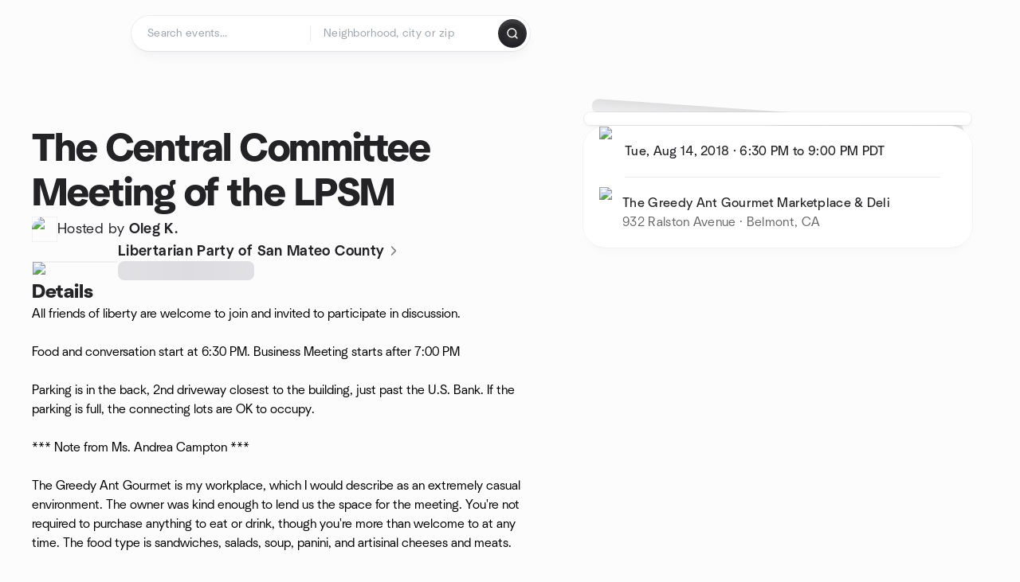

--- FILE ---
content_type: text/javascript
request_url: https://www.meetup.com/_next/static/b746242fb40084e32c2ff6affb3fe4b79a6b6a13/_buildManifest.js
body_size: 10864
content:
self.__BUILD_MANIFEST=function(s,e,c,t,a,n,i,u,p,r,o,d,b,k,g,f,h,l,m,j,y,v,w,I,_,S,q,z,L,R,x,T,U,B,E,F,A,D,N,P,M,C,H,J,K,G,O,Q,V,W,X,Y,Z,$,ss,se,sc,st,sa,sn,si,su,sp,sr,so,sd,sb,sk,sg,sf,sh,sl,sm,sj,sy,sv,sw,sI,s_,sS,sq,sz,sL,sR,sx,sT,sU,sB,sE,sF,sA,sD,sN,sP,sM,sC,sH,sJ,sK,sG,sO,sQ,sV,sW,sX,sY,sZ,s$,s2,s8,s4,s6,s5,s1,s7,s0,s9,s3,es,ee,ec,et,ea,en,ei,eu,ep,er,eo,ed,eb,ek,eg,ef,eh,el,em,ej,ey,ev,ew,eI,e_,eS,eq,ez,eL,eR,ex,eT,eU,eB,eE,eF,eA,eD,eN,eP){return{__rewrites:{afterFiles:[{has:s$,source:"/:nextInternalLocale(en\\-US|en\\-AU|de|de\\-DE|es|es\\-ES|fr|fr\\-FR|it|it\\-IT|ja|ja\\-JP|ko|ko\\-KR|nl|nl\\-NL|pl|pl\\-PL|pt|pt\\-BR|ru|ru\\-RU|tr|tr\\-TR|th\\-TH)/api/:path*",destination:"/:nextInternalLocale/graphql/:path*"},{has:s$,source:"/:nextInternalLocale(en\\-US|en\\-AU|de|de\\-DE|es|es\\-ES|fr|fr\\-FR|it|it\\-IT|ja|ja\\-JP|ko|ko\\-KR|nl|nl\\-NL|pl|pl\\-PL|pt|pt\\-BR|ru|ru\\-RU|tr|tr\\-TR|th\\-TH)/find/index",destination:"/:nextInternalLocale/find/"}],beforeFiles:[],fallback:[]},"/":[s,n,d,i,u,p,r,o,b,H,"static/chunks/pages/index-6d56838f78c38936.js"],"/404":["static/chunks/pages/404-f11f07612d73d232.js"],"/500":["static/chunks/pages/500-a324d19f49c9f040.js"],"/_error":["static/chunks/pages/_error-f59cc18335d8add2.js"],"/about":["static/chunks/pages/about-72d621dcb704c525.js"],"/account":[s,e,c,g,h,l,k,m,st,s_,s2,s8,"static/chunks/pages/account-800996bca1bbcbe9.js"],"/account/comm":["static/chunks/27688-da146d9e288416e3.js",k,sS,"static/chunks/pages/account/comm-081b901268fe7584.js"],"/account/comm/n/[type]":["static/chunks/74113-b3a770b7260ea3c8.js",k,sS,"static/chunks/pages/account/comm/n/[type]-ef41511b36e20276.js"],"/account/comm/[urlname]":["static/chunks/98739-6e0fdea96ce29baa.js",k,sS,"static/chunks/pages/account/comm/[urlname]-7215cbe1227123f8.js"],"/account/erasure":["static/chunks/pages/account/erasure-15460f2644a3212c.js"],"/account/forgot":[e,c,E,F,Q,Y,"static/chunks/pages/account/forgot-a4abc28e90a8764f.js"],"/account/general":[s,e,c,g,h,l,k,m,st,s_,s2,s8,"static/chunks/pages/account/general-5d88c361ac02dd46.js"],"/account/interests":[s,k,sq,s4,a,"static/chunks/pages/account/interests-2551c27762d4298c.js"],"/account/management":[s,e,c,k,a,"static/chunks/pages/account/management-07ff9a214d1b9870.js"],"/account/member-plus":[k,sz,s6,"static/chunks/pages/account/member-plus-ac34125df1a9fab6.js"],"/account/member-plus/unsubscribe":[s6,"static/chunks/pages/account/member-plus/unsubscribe-0c25834d8876628c.js"],"/account/mobile":[k,"static/chunks/pages/account/mobile-072e02366ece35b5.js"],"/account/oauth_apps":[k,Z,"static/chunks/pages/account/oauth_apps-405ab4656680d5d3.js"],"/account/password":[e,c,E,k,s5,Y,"static/chunks/pages/account/password-edecf8db7b80f080.js"],"/account/password/[...params]":[e,c,E,s5,Y,"static/chunks/pages/account/password/[...params]-5a70da5b2d578d39.js"],"/account/payment-methods":[k,"static/chunks/pages/account/payment-methods-94190dccdbe56510.js"],"/account/personal":[s,e,c,f,k,J,sa,a,"static/chunks/pages/account/personal-b41d4c0df7858ec2.js"],"/account/privacy":[s,k,a,"static/chunks/pages/account/privacy-a134e3235c95a46c.js"],"/account/profile":[s,e,c,z,"static/chunks/27212-857187cd0a9fd0b2.js",sa,st,sq,s_,s4,"static/css/f9d477571d8adf6f.css","static/chunks/pages/account/profile-d1d01857cc4c79cd.js"],"/account/remove":[e,c,k,"static/chunks/pages/account/remove-aa3ef62b7f15fc5d.js"],"/account/services":[e,k,"static/chunks/pages/account/services-53eb793c5b77c5df.js"],"/account/subscription":[k,sn,sz,s1,"static/css/d9d0eab49ee02d91.css","static/chunks/pages/account/subscription-1ea0031a013648f3.js"],"/account/subscription/cancel/feedback":["static/css/8c4ce74bcd409459.css","static/chunks/pages/account/subscription/cancel/feedback-72c1229560183950.js"],"/account/subscription/cancel/nominate":[sn,"static/chunks/pages/account/subscription/cancel/nominate-98eea7eefba81fa9.js"],"/account/subscription/pro/cancel":[sn,s1,"static/chunks/pages/account/subscription/pro/cancel-564bb1c2841e345c.js"],"/app-download":["static/chunks/pages/app-download-4befcfbf86d45f70.js"],"/appeal":["static/css/20d5fcf9965d2e41.css","static/chunks/pages/appeal-9ab25387a7d0c8f9.js"],"/apps":["static/chunks/pages/apps-74b945f127066d24.js"],"/available-groups":[t,"static/css/86358177da3f3b9c.css","static/chunks/pages/available-groups-bf53b2d712ffcabf.js"],"/cities":[s7,Z,"static/chunks/pages/cities-abfbc5f6ccdc53cc.js"],"/cities/us":[s7,Z,"static/chunks/pages/cities/us-ac20bfac6aff49af.js"],"/downtime":["static/chunks/pages/downtime-d27c13d64da23001.js"],"/dues/[urlname]/checkout":[sL,"static/css/45fd68892f21e08a.css","static/chunks/pages/dues/[urlname]/checkout-3c265d9b459dc6cf.js"],"/dues/[urlname]/dashboard":["static/chunks/pages/dues/[urlname]/dashboard-0bd083423d1760d4.js"],"/dues/[urlname]/settings":[s,e,sR,sL,a,"static/chunks/pages/dues/[urlname]/settings-e0c08553344e48b5.js"],"/dues/[urlname]/start":[s,sR,sL,a,"static/chunks/pages/dues/[urlname]/start-93536871c5c976e6.js"],"/email-unsubscribe":["static/css/bc947c5d4ba9ef10.css","static/chunks/pages/email-unsubscribe-48080f040808cf47.js"],"/error-boundary":["static/chunks/pages/error-boundary-66152063a07a43da.js"],"/find":[s,e,c,t,n,f,d,z,sx,i,u,p,r,o,b,v,I,q,_,K,si,su,sT,s0,"static/chunks/pages/find-5d462fbbd9ee3a9b.js"],"/find/online-events":[s,n,d,i,u,p,o,b,s9,H,"static/chunks/pages/find/online-events-ae2512ee6d092f0b.js"],"/find/[city]":[s,e,c,t,n,f,d,z,sx,i,u,p,r,o,b,y,v,I,q,w,_,K,si,su,sT,"static/css/463ddba2d21cb19c.css","static/chunks/pages/find/[city]-c5d6fc258fbca64c.js"],"/find/[city]/meet-new-friends":[s,n,d,i,u,p,r,o,b,y,sp,H,"static/chunks/pages/find/[city]/meet-new-friends-4fe123d31ebec328.js"],"/find/[city]/networking":[s,n,d,i,u,p,r,o,b,y,sp,H,"static/chunks/pages/find/[city]/networking-f0f4a58784ac36cd.js"],"/find/[city]/outdoor-activities":[s,n,d,i,u,p,r,o,b,y,sp,H,"static/chunks/pages/find/[city]/outdoor-activities-0eed7a0670b5a16e.js"],"/find/[city]/sports-and-hobbies":[s,n,d,i,u,p,r,o,b,y,sp,H,"static/chunks/pages/find/[city]/sports-and-hobbies-883e20465730991f.js"],"/find/[city]/[topic]":[s,e,c,t,n,f,d,z,sx,i,u,p,r,o,b,v,I,q,_,K,si,su,sT,s0,"static/chunks/pages/find/[city]/[topic]-7a7acd311d17c515.js"],"/g/[groupSlug]/settings":[G,"static/chunks/pages/g/[groupSlug]/settings-6e7e32f7839ee64d.js"],"/g/[groupSlug]/settings/basic":[e,R,s3,G,es,"static/chunks/pages/g/[groupSlug]/settings/basic-8ce93f1aad5ab51e.js"],"/g/[groupSlug]/settings/fundraising":[s,e,c,G,sR,"static/chunks/40617-91dd59e92b9c2ac7.js","static/css/1069537436bb2c53.css","static/chunks/pages/g/[groupSlug]/settings/fundraising-b15b52f85bb9584c.js"],"/g/[groupSlug]/settings/member":[sU,e,sB,G,ee,"static/chunks/pages/g/[groupSlug]/settings/member-5eb33bf63d48d885.js"],"/g/[groupSlug]/settings/optional-features":[s,e,G,sz,ee,a,"static/chunks/pages/g/[groupSlug]/settings/optional-features-d3739d9a9d604e7f.js"],"/g/[groupSlug]/settings/privacy":[G,"static/chunks/pages/g/[groupSlug]/settings/privacy-0fa52cfff87b7294.js"],"/g/[groupSlug]/settings/sponsors":[sU,e,g,sB,G,ec,"static/chunks/pages/g/[groupSlug]/settings/sponsors-cd9a10fa64f454cc.js"],"/g/[groupSlug]/stats":[sE,"static/chunks/1393-83e0e83efff04c5a.js","static/chunks/pages/g/[groupSlug]/stats-00b73696ed0ee9c0.js"],"/graphql":[t,A,D,sF,"static/chunks/pages/graphql-324e2c79529f0a54.js"],"/graphql/authentication":[t,A,et,D,ea,en,"static/chunks/pages/graphql/authentication-a2329eff0af3b630.js"],"/graphql/guide":[t,A,et,D,ea,en,"static/chunks/pages/graphql/guide-e988d130ee2ca0ef.js"],"/graphql/oauth/create":[e,t,A,D,"static/css/529d4a78d2b49b4f.css","static/chunks/pages/graphql/oauth/create-c262b77611e524a3.js"],"/graphql/oauth/list":[t,A,D,"static/css/b1db63721cfc86b8.css","static/chunks/pages/graphql/oauth/list-d623e6ee52c1be22.js"],"/graphql/oauth/[clientId]":[e,t,A,D,"static/css/1da3c1acc9ff863d.css","static/chunks/pages/graphql/oauth/[clientId]-490acfaf325b8e32.js"],"/graphql/playground":[t,A,D,sF,"static/chunks/pages/graphql/playground-557f69d5b19b0e45.js"],"/graphql/support":[t,A,D,sF,"static/chunks/pages/graphql/support-5c9d485d24d869b4.js"],"/groups":[e,c,t,I,q,K,"static/css/43e53b4bab5cdb2d.css","static/chunks/pages/groups-b5f1c98d8de5aada.js"],"/healthcheck":["static/chunks/pages/healthcheck-a7226a20cbfcd6e3.js"],"/home":[s,t,n,f,d,R,i,u,p,o,b,_,si,s9,"static/css/860fd01b102351d5.css","static/chunks/pages/home-aa8420d77ebd996c.js"],"/how-to-group-start":["static/chunks/pages/how-to-group-start-0040169bedffa52f.js"],"/legal/accessibility":["static/chunks/pages/legal/accessibility-f6d8391514b09f8d.js"],"/login":[e,c,E,F,Q,Y,"static/chunks/pages/login-33be590d5fa6e864.js"],"/logout":["static/chunks/pages/logout-86a92ba8702e01e2.js"],"/lp/arts-and-culture-events":[j,R,N,r,P,V,"static/chunks/pages/lp/arts-and-culture-events-a456f80fadea70bb.js"],"/lp/exp-release-form":[ei,"static/chunks/pages/lp/exp-release-form-e49a623fe6e6c5c8.js"],"/lp/friendship-and-socializing":[j,R,N,r,P,V,"static/chunks/pages/lp/friendship-and-socializing-8fa745a11772bc1f.js"],"/lp/health-and-wellness":[j,R,N,r,P,V,"static/chunks/pages/lp/health-and-wellness-df09c3e1e87f8cc6.js"],"/lp/join-meetup":["static/chunks/pages/lp/join-meetup-09d830b912d9362d.js"],"/lp/meetup-community-fund":[j,sA,"static/chunks/pages/lp/meetup-community-fund-1f92003d9c772b04.js"],"/lp/meetup-pro-customers":[s,sr,a,"static/chunks/pages/lp/meetup-pro-customers-59f9bf572f97bf41.js"],"/lp/meetup-pro-features":[s,sr,a,"static/chunks/pages/lp/meetup-pro-features-b9bb9b3f4a12f683.js"],"/lp/meetup-pro-resources":[s,sr,a,"static/chunks/pages/lp/meetup-pro-resources-51e9e0b0582be305.js"],"/lp/newsletter-preferences":["static/css/b4d214111d5462a2.css","static/chunks/pages/lp/newsletter-preferences-f01c13fad2a24b44.js"],"/lp/organizer-guided-journey":[sA,"static/chunks/pages/lp/organizer-guided-journey-7e507c4ebea9ca21.js"],"/lp/outdoors-and-travel":[j,R,N,r,P,V,"static/chunks/pages/lp/outdoors-and-travel-5302af7e0546d0bb.js"],"/lp/pro-release":[ei,"static/chunks/pages/lp/pro-release-e765547ae1ce8b0e.js"],"/lp/sports-fitness":[j,R,N,r,P,V,"static/chunks/pages/lp/sports-fitness-14b60a16bcbcc6d7.js"],"/lp/tech-activities-and-groups":[j,R,N,r,P,V,"static/chunks/pages/lp/tech-activities-and-groups-f2f27ef98dc831f7.js"],"/lp/upgrade-meetup-plus":[j,"static/css/2affc036f25c0274.css","static/chunks/pages/lp/upgrade-meetup-plus-d7cd3dbeaa62c401.js"],"/maintenance":["static/chunks/pages/maintenance-b5da9d10fda62030.js"],"/media":[R,"static/chunks/pages/media-e828bdeb18a54c5c.js"],"/meetup-pro":[s,sr,a,"static/chunks/pages/meetup-pro-4ce3c6a2a364f7b7.js"],"/members/[memberId]":[s,e,c,I,q,K,so,eu,ep,"static/chunks/pages/members/[memberId]-6c68d77acc2fc2e9.js"],"/members/[memberId]/group/[groupId]":[s,e,c,f,er,I,q,K,so,eo,eu,ep,"static/chunks/pages/members/[memberId]/group/[groupId]-999f24e78b96f0a7.js"],"/messages":[s,e,c,t,n,ed,u,p,so,sD,eb,ek,"static/chunks/pages/messages-edae2ee1041f85f6.js"],"/messages/[convoId]":[s,e,c,t,n,ed,u,p,so,sD,eb,ek,"static/chunks/pages/messages/[convoId]-0640a7efd074aa77.js"],"/notifications":["static/css/4708c44ed1c7a48f.css","static/chunks/pages/notifications-cebc5a3b52eb1f03.js"],"/oauth2/prompt":["static/chunks/pages/oauth2/prompt-efe44a1fbce9bc61.js"],"/outage":["static/chunks/pages/outage-ca6086d9d5aec2ff.js"],"/payments":[s,e,c,f,sd,k,J,x,sb,a,"static/chunks/pages/payments-ef3973da2bb9665c.js"],"/payments/dues":[s,e,c,f,sd,k,J,x,sb,a,"static/chunks/pages/payments/dues-62c5a9f92aa19cac.js"],"/payments/dues_payments_made":[j,sN,i,k,x,sP,sM,"static/chunks/pages/payments/dues_payments_made-74013c008f9b4f1c.js"],"/payments/events":[s,e,c,f,sd,k,J,x,sb,a,"static/chunks/pages/payments/events-a5cc99806185dedb.js"],"/payments/frommember/[id]":[k,x,"static/chunks/pages/payments/frommember/[id]-6715b3d01500da17.js"],"/payments/meetup_plus_payments_made":[j,sN,i,k,x,sP,sM,"static/chunks/pages/payments/meetup_plus_payments_made-9fec9d61d6980332.js"],"/payments/payment_refund/[paymentId]":[k,x,"static/css/1a52c8cce40d704b.css","static/chunks/pages/payments/payment_refund/[paymentId]-a2f4f3e24d116f85.js"],"/payments/payments_made":[j,sN,i,k,x,sP,sM,"static/chunks/pages/payments/payments_made-cebfe58cfe91c71b.js"],"/payments/payments_made/tickets/[ticketId]":[n,u,"static/css/4b36347c0e663e95.css","static/chunks/pages/payments/payments_made/tickets/[ticketId]-679ec319a0a3fec2.js"],"/payments/sponsorships":[s,e,c,f,sd,k,J,x,sb,a,"static/chunks/pages/payments/sponsorships-b974bd5d57a50b4a.js"],"/payments/subscription-refund":["static/chunks/pages/payments/subscription-refund-3b17479ef92b3e59.js"],"/paypal-authorization":["static/chunks/pages/paypal-authorization-8844b2b44283b033.js"],"/paypal-onboarding":["static/chunks/pages/paypal-onboarding-82067755ef80c7f0.js"],"/pro":["static/chunks/pages/pro-f0b7b7810e0dfa3e.js"],"/pro/[network]":[s,t,n,d,eg,i,u,p,r,o,b,su,"static/css/eb87f1d715938ba8.css","static/chunks/pages/pro/[network]-e9b75f7a993ccd9b.js"],"/pro/[network]/admin":["static/chunks/pages/pro/[network]/admin-fd153713e044c015.js"],"/pro/[network]/admin/analytics":[ef,s,t,sE,eh,T,M,sC,a,"static/chunks/pages/pro/[network]/admin/analytics-6cf7d5ce8719e287.js"],"/pro/[network]/admin/chapters":[s,e,c,t,g,f,sk,sg,T,M,O,$,sf,a,"static/chunks/pages/pro/[network]/admin/chapters-cc663f022b22448c.js"],"/pro/[network]/admin/edit":[sU,s,e,c,n,g,h,l,sB,eg,u,m,T,sh,ec,es,"static/css/57f3ff0a90990625.css","static/chunks/pages/pro/[network]/admin/edit-c3090fa05fe31e70.js"],"/pro/[network]/admin/email":[e,c,g,h,l,m,el,em,"static/chunks/pages/pro/[network]/admin/email-c78999520638c950.js"],"/pro/[network]/admin/events":[s,t,f,sk,sg,T,M,O,sf,sC,a,"static/chunks/pages/pro/[network]/admin/events-76c6662afe89e4cc.js"],"/pro/[network]/admin/members":[s,t,f,sk,sg,T,M,O,sf,sC,a,"static/chunks/pages/pro/[network]/admin/members-1633b6f525178802.js"],"/pro/[network]/admin/members/mailchimp":[s,T,a,"static/chunks/pages/pro/[network]/admin/members/mailchimp-55953d5c86fb237c.js"],"/pro/[network]/admin/messages":[t,"static/chunks/pages/pro/[network]/admin/messages-4f6d40c469a30b52.js"],"/pro/[network]/admin/network-events":[s,t,f,sk,sg,T,M,O,$,sf,sl,"static/css/6745a509cb69448d.css","static/chunks/pages/pro/[network]/admin/network-events-e77b7f5cfd497e3d.js"],"/pro/[network]/admin/templates":[s,t,T,a,"static/chunks/pages/pro/[network]/admin/templates-b06dc4a7bff83d22.js"],"/pro/[network]/admin/templates/create":[s,e,c,f,ss,ej,a,"static/chunks/pages/pro/[network]/admin/templates/create-8152de2c1608faa8.js"],"/pro/[network]/admin/templates/[slug]":[s,e,c,f,ss,ej,a,"static/chunks/pages/pro/[network]/admin/templates/[slug]-5b002d14fbfcf8cc.js"],"/pro/[network]/admin/tickets":[s,T,a,"static/chunks/pages/pro/[network]/admin/tickets-88ff1968d8278823.js"],"/pro/[network]/subscription/enroll":["static/chunks/pages/pro/[network]/subscription/enroll-cfc275ab09e5725e.js"],"/pro/[network]/subscription/enroll/billing_cycle":[z,L,W,ey,ev,"static/chunks/pages/pro/[network]/subscription/enroll/billing_cycle-aa52ee92d6cebe0b.js"],"/pro/[network]/subscription/enroll/payment_info":[L,W,sH,ew,"static/chunks/pages/pro/[network]/subscription/enroll/payment_info-be1f771f36a35a13.js"],"/pro/[network]/subscription/enroll/review":[L,W,eI,e_,"static/chunks/pages/pro/[network]/subscription/enroll/review-b44772e057b75bfa.js"],"/pro/[network]/ticket/[ticketId]":[t,"static/chunks/pages/pro/[network]/ticket/[ticketId]-0249c266db5623ab.js"],"/product/checkout":[L,sH,"static/css/db61400379b2b07c.css","static/chunks/pages/product/checkout-458e28d5f0b49e40.js"],"/refresh-token":["static/chunks/pages/refresh-token-e3018cd63e13be59.js"],"/register":[e,c,E,F,Q,Y,"static/chunks/pages/register-a3d2fd272d101dd5.js"],"/registration/mobile-success":[sA,"static/chunks/pages/registration/mobile-success-bd069448cddfa1e1.js"],"/report-abuse/[[...params]]":[s,U,eS,"static/chunks/pages/report-abuse/[[...params]]-912109444e3f95af.js"],"/spark":["static/chunks/pages/spark-9df1fbc9c6d46f9b.js"],"/spark/checkout":[_,"static/chunks/pages/spark/checkout-7a47215061d95cbe.js"],"/spark/checkout/failed":["static/chunks/pages/spark/checkout/failed-ea34b16baa90cdd3.js"],"/spark/checkout/success":["static/chunks/pages/spark/checkout/success-51ae772a4670e706.js"],"/spark/checkout/verify":["static/chunks/pages/spark/checkout/verify-6c6550e63c2b6121.js"],"/spark/complete-account/interests":["static/chunks/pages/spark/complete-account/interests-9f6d29ce120154d4.js"],"/spark/complete-account/name":["static/chunks/pages/spark/complete-account/name-c2ad1a22db24fa13.js"],"/spark/complete-account/photo":[e,g,h,st,"static/chunks/45122-0c8e1ebacd61724c.js","static/css/ac4c90667ec716a7.css","static/chunks/pages/spark/complete-account/photo-d8adff5c7ccc9de9.js"],"/spark/complete-signup":["static/chunks/pages/spark/complete-signup-bf4623b068560663.js"],"/spark/complete-signup/name":["static/chunks/pages/spark/complete-signup/name-8ceca5594557ea1b.js"],"/spark/complete-signup/photo":[_,"static/chunks/pages/spark/complete-signup/photo-10eb4a91e0b8e417.js"],"/spark/complete-signup/post-verify":["static/chunks/pages/spark/complete-signup/post-verify-30134192a6163655.js"],"/spark/complete-signup/start":["static/chunks/pages/spark/complete-signup/start-ba6ef930ae495d9c.js"],"/spark/login":["static/chunks/pages/spark/login-a77428881878625f.js"],"/spark/match/[matchId]":[sD,"static/css/67bde2010b7b6918.css","static/chunks/pages/spark/match/[matchId]-a57b75488931f5d2.js"],"/spark/matches":["static/css/de4cd591c42b0577.css","static/chunks/pages/spark/matches-0097adea50a9443f.js"],"/spark/onboarding":[_,"static/chunks/pages/spark/onboarding-e6e0e2f1728390f7.js"],"/spark/paywall":[_,"static/chunks/pages/spark/paywall-854bc39a5b9331b9.js"],"/spark/register":[e,F,"static/chunks/pages/spark/register-93b0a3c4157ba68d.js"],"/spark/register/failed":["static/chunks/pages/spark/register/failed-db52977400ffd5a1.js"],"/spark/register/verify":["static/chunks/pages/spark/register/verify-e49f6000f6ef9afb.js"],"/spark/register/welcome":["static/chunks/pages/spark/register/welcome-b1d91ed762b2c40d.js"],"/spark/register/wip":[e,F,"static/chunks/pages/spark/register/wip-6ff94a1df2e9300d.js"],"/spark/set-password":["static/chunks/pages/spark/set-password-cc3e7e30448e888c.js"],"/spark/subscription":["static/chunks/pages/spark/subscription-a87e180877b3e6ee.js"],"/spark/your-groups":[_,"static/css/e9e653cc7391f847.css","static/chunks/pages/spark/your-groups-b407a2ff25ded700.js"],"/spark/your-match":[_,eq,"static/css/c21ce08fad277c93.css","static/chunks/pages/spark/your-match-44a3e2309e8eca21.js"],"/spark/your-matches":[_,eq,"static/css/8ba73c8861dc5384.css","static/chunks/pages/spark/your-matches-dbc53aca235d8c60.js"],"/start":[e,c,ez,eL,"static/css/62770bcd0db8ef64.css","static/chunks/pages/start-0da7de7a6eaaa795.js"],"/start/eventstart":[j,C,X,se,"static/chunks/pages/start/eventstart-2ce5a5ebdef50ba3.js"],"/start/groupstart":[j,C,X,se,"static/chunks/pages/start/groupstart-13b5712f614a4482.js"],"/start/grow-your-brand":[j,C,X,se,"static/chunks/pages/start/grow-your-brand-d185dc650cb01439.js"],"/start/location":["static/chunks/pages/start/location-9d14ac7f8771dfbd.js"],"/start/meet-new-people":[j,C,X,se,"static/chunks/pages/start/meet-new-people-b7ce877a132d22eb.js"],"/start/organizing":[j,C,X,"static/css/ec13bd9c36a0dd56.css","static/chunks/pages/start/organizing-45a268f1032a72f1.js"],"/start/practice-a-language":[C,eR,"static/chunks/pages/start/practice-a-language-35b6ddba6ace3114.js"],"/start/seeded-card":[C,eR,"static/chunks/pages/start/seeded-card-d3c7ca6ccbf2a148.js"],"/start/teach-a-class":[j,C,X,se,"static/chunks/pages/start/teach-a-class-f30a74b0f5cd409e.js"],"/start-a-meetup-group":["static/css/95eb1dff973b6960.css","static/chunks/pages/start-a-meetup-group-1db180bbd4e6f022.js"],"/stripe-3ds-verification":["static/chunks/pages/stripe-3ds-verification-21facacf35cf7d72.js"],"/subscription/checkout":["static/chunks/pages/subscription/checkout-6e1ab69463a0e5bb.js"],"/subscription/checkout/ios":["static/css/388c9c285a2cbc38.css","static/chunks/pages/subscription/checkout/ios-34c8562f9a1d8020.js"],"/subscription/checkout/member-plus":["static/chunks/pages/subscription/checkout/member-plus-350af81804d5704f.js"],"/subscription/checkout/member-plus/success":[s,e,c,f,i,o,J,sa,ex,eT,"static/css/1fd56d1d07b73085.css","static/chunks/pages/subscription/checkout/member-plus/success-ce159862c25e2c31.js"],"/subscription/checkout/success":["static/chunks/pages/subscription/checkout/success-bcc9b78761928caf.js"],"/subscription/checkout/[type]/account":[e,L,eU,"static/chunks/pages/subscription/checkout/[type]/account-2ebd2b5a477a0855.js"],"/subscription/checkout/[type]/billing_cycle":[z,L,W,ey,ev,"static/chunks/pages/subscription/checkout/[type]/billing_cycle-9c111e29ce80adf6.js"],"/subscription/checkout/[type]/network_setup":[e,c,L,eB,eU,"static/chunks/pages/subscription/checkout/[type]/network_setup-5beaf51a7c1b0f2f.js"],"/subscription/checkout/[type]/organizer":[e,c,L,ez,eB,"static/css/aa02cf2c68ea9f89.css","static/chunks/pages/subscription/checkout/[type]/organizer-0e0bda80c75d61f2.js"],"/subscription/checkout/[type]/payment_info":[L,W,sH,ew,"static/chunks/pages/subscription/checkout/[type]/payment_info-8c2762a74d593dff.js"],"/subscription/checkout/[type]/review":[L,W,eI,e_,"static/chunks/pages/subscription/checkout/[type]/review-014cfa09047d43ed.js"],"/subscription/payment/history":[s,a,"static/chunks/pages/subscription/payment/history-704561a687c810e0.js"],"/subscription/payment/updatecc":[e,c,"static/chunks/pages/subscription/payment/updatecc-b0594f08755df773.js"],"/ties2":["static/chunks/pages/ties2-9708d8c634fbeba3.js"],"/topics":[s,a,"static/chunks/pages/topics-b0d68a080c389233.js"],"/topics/[urlkey]":[s,j,N,p,r,P,eE,a,"static/chunks/pages/topics/[urlkey]-ccf76e07fa68bfb4.js"],"/topics/[urlkey]/all":[s,t,a,"static/chunks/pages/topics/[urlkey]/all-f8eea1b51f85dd44.js"],"/topics/[urlkey]/[country]":[s,j,N,p,r,P,eE,a,"static/chunks/pages/topics/[urlkey]/[country]-b80cfda047a7afa4.js"],"/topics/[urlkey]/[country]/[...all]":["static/chunks/pages/topics/[urlkey]/[country]/[...all]-c35bb8e7391ba656.js"],"/upgrade-to-pro/multiple-groups":[Z,"static/chunks/pages/upgrade-to-pro/multiple-groups-56aeac854aade135.js"],"/welcome":[_,"static/chunks/pages/welcome-539991dfe9c2dc5d.js"],"/welcome/[...step]":["static/chunks/pages/welcome/[...step]-4e55362330ad1b22.js"],"/your-events":[s,e,c,t,n,f,d,er,i,u,p,o,b,v,I,q,K,eT,"static/css/34b435417fd52a03.css","static/chunks/pages/your-events-d0332c2ce6bf2961.js"],"/zoom-authorization":["static/css/10ed5b12c8d37c14.css","static/chunks/pages/zoom-authorization-510d3969f5b10342.js"],"/[slug]":[s,e,c,t,n,g,h,d,l,sc,i,u,p,r,o,b,m,y,v,I,q,w,S,B,sm,"static/css/36ab9e4bec4c93d6.css","static/chunks/pages/[slug]-0863cc208422ffab.js"],"/[slug]/close":["static/chunks/pages/[slug]/close-3c589afa48783221.js"],"/[slug]/congrats":[e,g,h,l,m,eF,em,"static/chunks/pages/[slug]/congrats-d0f34c7e23780e62.js"],"/[slug]/discussions":[s,t,n,g,h,d,l,i,u,p,r,o,b,m,y,v,w,S,B,U,"static/chunks/54822-3fb01b21256d75ae.js","static/css/fb0a78c6c1e7d8d6.css","static/chunks/pages/[slug]/discussions-774a2d2b4e993f2e.js"],"/[slug]/events":[s,t,n,g,h,d,l,sc,i,u,p,r,o,b,m,y,v,w,S,B,sm,sj,sJ,sy,"static/chunks/pages/[slug]/events-b36c0917bba9bf03.js"],"/[slug]/events/calendar":[ef,s,t,n,g,f,h,d,l,eh,"static/chunks/73925-528fba3494df3e39.js",i,u,p,r,o,b,m,y,v,w,S,B,sj,"static/css/e9ef5adcd23ebc5c.css","static/chunks/pages/[slug]/events/calendar-4b3db81cd5b096f2.js"],"/[slug]/events/drafts":[s,t,n,g,h,d,l,sc,i,u,p,r,o,b,m,y,v,w,S,B,sm,sj,sJ,sy,"static/chunks/pages/[slug]/events/drafts-0e9e0632973ee0de.js"],"/[slug]/events/past":[s,t,n,g,h,d,l,sc,i,u,p,r,o,b,m,y,v,w,S,B,sm,sj,sJ,sy,"static/chunks/pages/[slug]/events/past-e46d191e2e0c5efb.js"],"/[slug]/events/templates/meet-and-greet":[eF,"static/chunks/pages/[slug]/events/templates/meet-and-greet-a87762a394e80616.js"],"/[slug]/events/[eventId]":[s,e,c,n,g,h,d,l,E,sv,sK,i,u,p,r,o,b,m,y,v,I,q,w,S,U,F,Q,sw,sG,sO,"static/chunks/pages/[slug]/events/[eventId]-12977eb09d8ac731.js"],"/[slug]/events/[eventId]/attendees":[s,e,c,t,f,J,sa,ex,sq,a,"static/chunks/pages/[slug]/events/[eventId]/attendees-0214fa059174b1b3.js"],"/[slug]/events/[eventId]/comments":[s,e,c,n,g,h,d,l,E,sv,sK,i,u,p,r,o,b,m,y,v,I,q,w,S,U,F,Q,sw,sG,sO,"static/chunks/pages/[slug]/events/[eventId]/comments-1fb99f63a9cc6e4a.js"],"/[slug]/events/[eventId]/comments/[commentId]":[s,e,c,n,g,h,d,l,E,sv,sK,i,u,p,r,o,b,m,y,v,I,q,w,S,U,F,Q,sw,sG,sO,"static/chunks/pages/[slug]/events/[eventId]/comments/[commentId]-23b1f1d2944a8e05.js"],"/[slug]/events/[eventId]/copy":[sQ,s,e,c,t,g,f,h,l,z,sV,m,M,O,ss,$,sh,sl,sW,sX,"static/chunks/pages/[slug]/events/[eventId]/copy-1c6077e3767b3169.js"],"/[slug]/events/[eventId]/edit":[sQ,s,e,c,t,g,f,h,l,z,sV,m,M,O,ss,$,sh,sl,sW,sX,"static/chunks/pages/[slug]/events/[eventId]/edit-dc93657e68dc8c33.js"],"/[slug]/events/[eventId]/feedback":[s,t,U,sI,eS,"static/chunks/pages/[slug]/events/[eventId]/feedback-3fc5b548d0d5d10b.js"],"/[slug]/events/[eventId]/rsvp":[s,e,c,n,g,h,d,l,sv,i,u,p,o,b,m,I,sw,eA,"static/css/70ec3a42226d6b2d.css","static/chunks/pages/[slug]/events/[eventId]/rsvp-6c48bbd5486faffa.js"],"/[slug]/feedback-overview":[s,t,s3,U,sI,sY,sZ,"static/chunks/pages/[slug]/feedback-overview-7d6b38f2265b37c3.js"],"/[slug]/feedback-overview/attributes/[attribute]":[s,t,j,U,sI,sY,sZ,"static/chunks/pages/[slug]/feedback-overview/attributes/[attribute]-35817b8eaa4157ed.js"],"/[slug]/feedback-overview/events":[t,"static/chunks/pages/[slug]/feedback-overview/events-5387c3114591c6f3.js"],"/[slug]/feedback-overview/reviews":[s,t,U,sI,sY,sZ,"static/chunks/pages/[slug]/feedback-overview/reviews-b91cc4f674e031b5.js"],"/[slug]/members":[s,e,c,t,n,g,f,h,d,l,z,sc,i,u,p,r,o,b,m,y,v,w,S,B,eo,"static/css/aca8b4d8d0856dea.css","static/chunks/pages/[slug]/members-19da54952c78ad92.js"],"/[slug]/messages/send":[s,t,g,h,l,m,el,"static/css/bd13e972924e5a0c.css","static/chunks/pages/[slug]/messages/send-7a3f6623a5c07549.js"],"/[slug]/money-overview":[s,c,t,f,sE,a,"static/chunks/pages/[slug]/money-overview-0b98a46b6acaa024.js"],"/[slug]/photos":[s,t,n,g,h,d,l,j,eD,i,u,p,r,o,b,m,y,v,w,S,B,eN,eP,"static/css/98f9aa92ae938d45.css","static/chunks/pages/[slug]/photos-0eb692e83c588e79.js"],"/[slug]/photos/[...ids]":[s,e,c,t,n,g,h,d,l,eD,i,u,p,r,o,b,m,y,v,w,S,B,eN,eP,sy,"static/chunks/pages/[slug]/photos/[...ids]-6c1c78492801bc10.js"],"/[slug]/schedule":[sQ,s,e,c,t,g,f,h,l,z,sV,m,M,O,ss,$,sh,sl,sW,sX,"static/chunks/pages/[slug]/schedule-5080f2434e4fbea5.js"],"/[slug]/step-down":["static/chunks/pages/[slug]/step-down-f9ab7a24e614fb62.js"],"/[slug]/step-down/feedback":[e,c,"static/chunks/pages/[slug]/step-down/feedback-497922d2a3c5b347.js"],"/[slug]/step-down/nominees":[sn,"static/chunks/pages/[slug]/step-down/nominees-2e9399616b2c735b.js"],"/[slug]/stepup":["static/chunks/pages/[slug]/stepup-663e4602429333f2.js"],"/[slug]/stepup/plans":[eL,Z,"static/chunks/pages/[slug]/stepup/plans-976895729023b6e2.js"],"/[slug]/unsubscribe":["static/chunks/pages/[slug]/unsubscribe-d27f2fc0f3d67b30.js"],"/[slug]/welcome":["static/chunks/pages/[slug]/welcome-f5b897fe50a26d82.js"],"/[slug]/welcome/join":[s,n,d,i,u,p,o,b,eA,H,"static/chunks/pages/[slug]/welcome/join-7f8fbc97ec825cb4.js"],sortedPages:["/","/404","/500","/_app","/_error","/about","/account","/account/comm","/account/comm/n/[type]","/account/comm/[urlname]","/account/erasure","/account/forgot","/account/general","/account/interests","/account/management","/account/member-plus","/account/member-plus/unsubscribe","/account/mobile","/account/oauth_apps","/account/password","/account/password/[...params]","/account/payment-methods","/account/personal","/account/privacy","/account/profile","/account/remove","/account/services","/account/subscription","/account/subscription/cancel/feedback","/account/subscription/cancel/nominate","/account/subscription/pro/cancel","/app-download","/appeal","/apps","/available-groups","/cities","/cities/us","/downtime","/dues/[urlname]/checkout","/dues/[urlname]/dashboard","/dues/[urlname]/settings","/dues/[urlname]/start","/email-unsubscribe","/error-boundary","/find","/find/online-events","/find/[city]","/find/[city]/meet-new-friends","/find/[city]/networking","/find/[city]/outdoor-activities","/find/[city]/sports-and-hobbies","/find/[city]/[topic]","/g/[groupSlug]/settings","/g/[groupSlug]/settings/basic","/g/[groupSlug]/settings/fundraising","/g/[groupSlug]/settings/member","/g/[groupSlug]/settings/optional-features","/g/[groupSlug]/settings/privacy","/g/[groupSlug]/settings/sponsors","/g/[groupSlug]/stats","/graphql","/graphql/authentication","/graphql/guide","/graphql/oauth/create","/graphql/oauth/list","/graphql/oauth/[clientId]","/graphql/playground","/graphql/support","/groups","/healthcheck","/home","/how-to-group-start","/legal/accessibility","/login","/logout","/lp/arts-and-culture-events","/lp/exp-release-form","/lp/friendship-and-socializing","/lp/health-and-wellness","/lp/join-meetup","/lp/meetup-community-fund","/lp/meetup-pro-customers","/lp/meetup-pro-features","/lp/meetup-pro-resources","/lp/newsletter-preferences","/lp/organizer-guided-journey","/lp/outdoors-and-travel","/lp/pro-release","/lp/sports-fitness","/lp/tech-activities-and-groups","/lp/upgrade-meetup-plus","/maintenance","/media","/meetup-pro","/members/[memberId]","/members/[memberId]/group/[groupId]","/messages","/messages/[convoId]","/notifications","/oauth2/prompt","/outage","/payments","/payments/dues","/payments/dues_payments_made","/payments/events","/payments/frommember/[id]","/payments/meetup_plus_payments_made","/payments/payment_refund/[paymentId]","/payments/payments_made","/payments/payments_made/tickets/[ticketId]","/payments/sponsorships","/payments/subscription-refund","/paypal-authorization","/paypal-onboarding","/pro","/pro/[network]","/pro/[network]/admin","/pro/[network]/admin/analytics","/pro/[network]/admin/chapters","/pro/[network]/admin/edit","/pro/[network]/admin/email","/pro/[network]/admin/events","/pro/[network]/admin/members","/pro/[network]/admin/members/mailchimp","/pro/[network]/admin/messages","/pro/[network]/admin/network-events","/pro/[network]/admin/templates","/pro/[network]/admin/templates/create","/pro/[network]/admin/templates/[slug]","/pro/[network]/admin/tickets","/pro/[network]/subscription/enroll","/pro/[network]/subscription/enroll/billing_cycle","/pro/[network]/subscription/enroll/payment_info","/pro/[network]/subscription/enroll/review","/pro/[network]/ticket/[ticketId]","/product/checkout","/refresh-token","/register","/registration/mobile-success","/report-abuse/[[...params]]","/spark","/spark/checkout","/spark/checkout/failed","/spark/checkout/success","/spark/checkout/verify","/spark/complete-account/interests","/spark/complete-account/name","/spark/complete-account/photo","/spark/complete-signup","/spark/complete-signup/name","/spark/complete-signup/photo","/spark/complete-signup/post-verify","/spark/complete-signup/start","/spark/login","/spark/match/[matchId]","/spark/matches","/spark/onboarding","/spark/paywall","/spark/register","/spark/register/failed","/spark/register/verify","/spark/register/welcome","/spark/register/wip","/spark/set-password","/spark/subscription","/spark/your-groups","/spark/your-match","/spark/your-matches","/start","/start/eventstart","/start/groupstart","/start/grow-your-brand","/start/location","/start/meet-new-people","/start/organizing","/start/practice-a-language","/start/seeded-card","/start/teach-a-class","/start-a-meetup-group","/stripe-3ds-verification","/subscription/checkout","/subscription/checkout/ios","/subscription/checkout/member-plus","/subscription/checkout/member-plus/success","/subscription/checkout/success","/subscription/checkout/[type]/account","/subscription/checkout/[type]/billing_cycle","/subscription/checkout/[type]/network_setup","/subscription/checkout/[type]/organizer","/subscription/checkout/[type]/payment_info","/subscription/checkout/[type]/review","/subscription/payment/history","/subscription/payment/updatecc","/ties2","/topics","/topics/[urlkey]","/topics/[urlkey]/all","/topics/[urlkey]/[country]","/topics/[urlkey]/[country]/[...all]","/upgrade-to-pro/multiple-groups","/welcome","/welcome/[...step]","/your-events","/zoom-authorization","/[slug]","/[slug]/close","/[slug]/congrats","/[slug]/discussions","/[slug]/events","/[slug]/events/calendar","/[slug]/events/drafts","/[slug]/events/past","/[slug]/events/templates/meet-and-greet","/[slug]/events/[eventId]","/[slug]/events/[eventId]/attendees","/[slug]/events/[eventId]/comments","/[slug]/events/[eventId]/comments/[commentId]","/[slug]/events/[eventId]/copy","/[slug]/events/[eventId]/edit","/[slug]/events/[eventId]/feedback","/[slug]/events/[eventId]/rsvp","/[slug]/feedback-overview","/[slug]/feedback-overview/attributes/[attribute]","/[slug]/feedback-overview/events","/[slug]/feedback-overview/reviews","/[slug]/members","/[slug]/messages/send","/[slug]/money-overview","/[slug]/photos","/[slug]/photos/[...ids]","/[slug]/schedule","/[slug]/step-down","/[slug]/step-down/feedback","/[slug]/step-down/nominees","/[slug]/stepup","/[slug]/stepup/plans","/[slug]/unsubscribe","/[slug]/welcome","/[slug]/welcome/join"]}}("static/chunks/75326-6ff682543f5fe5ef.js","static/chunks/87720-62ffe5347ec9669b.js","static/chunks/55423-85970085daef8938.js","static/chunks/92249-cdd1f7225e77e680.js","static/css/aa6c4640b6f2d0a7.css","static/chunks/9640-48e4729556451d97.js","static/chunks/92270-0346364d97efbf56.js","static/chunks/38035-676eacff87cd7b1f.js","static/chunks/26146-b3adaa00aa126f16.js","static/chunks/56332-ead8ae9234c04ad2.js","static/chunks/44962-f1675afd002b6d7a.js","static/chunks/52104-d9723e1062978e4f.js","static/chunks/51138-6eaf33ac53d687a3.js","static/chunks/14558-fb59ca98dd3cefbd.js","static/chunks/85876-bc0bf3d2848b0cc3.js","static/chunks/52667-c3b96fa3d7a8d400.js","static/chunks/51044-fd169ff78f164878.js","static/chunks/18923-87b3aa036a02ed9b.js","static/chunks/91614-a6b3b15276e04ff0.js","static/chunks/1127-d36a102d5028379e.js","static/chunks/44420-ad8be45011b1a6fb.js","static/chunks/81875-174fc2ba366c43d8.js","static/chunks/93022-2d3099cf190d162e.js","static/chunks/17550-10ab759762053f87.js","static/chunks/13270-a05ebd8b011f622d.js","static/chunks/85171-68a996750903df55.js","static/chunks/98725-7a2d3e0d991b7ecd.js","static/chunks/18230-0bcd161050a2d3cb.js","static/chunks/94022-e2dee6a309419dc7.js","static/chunks/92675-18b65cfd8e4ef4ca.js","static/chunks/94719-4e3147b2bdfeb295.js","static/chunks/75581-00d87d736c7fa64d.js","static/chunks/88741-72c3608381393fcb.js","static/chunks/72681-6d97d575d945e804.js","static/chunks/63286-3d782f802541055f.js","static/chunks/11808-88e4aedddd23afad.js","static/chunks/10077-2d14686c09a7db4a.js","static/chunks/35547-3506cdbe8550e0be.js","static/chunks/33102-8fea72dca27d0ad2.js","static/chunks/83011-f42b33898295e42e.js","static/chunks/618-0953939719758f73.js","static/chunks/79739-793e300202302002.js","static/css/3e8fcc4d3e6bdb79.css","static/chunks/72788-731428e3734cb21a.js","static/chunks/14469-af1676ed7ed1c973.js","static/chunks/35523-2f838c038ac53558.js","static/chunks/32085-889a71f4b06fb12f.js","static/chunks/75054-13770327b44dce33.js","static/chunks/33279-7a13f7e2bfaa3069.js","static/chunks/8192-125d5d4e689650aa.js","static/chunks/22885-112f7801be999aaa.js","static/css/be60318b02e700aa.css","static/css/1642cb781301dce8.css","static/chunks/14858-77a03cb603c859d0.js","static/chunks/29419-d78e6991555b2f81.js","static/css/b8f78c1222b20129.css","static/chunks/67893-9d9b6ecfc4a356db.js","static/chunks/5857-51d8bfc075f29bed.js","static/chunks/74542-f6a3227735c48e36.js","static/chunks/52243-236eeb6d4ac1f940.js","static/chunks/99798-f36fb43b4cf9799e.js","static/chunks/1705-24413e8c274f5824.js","static/chunks/60069-42dcbb42bc26835c.js","static/chunks/16404-c14590566b39d298.js","static/chunks/56623-8cf5c9cc139c9089.js","static/chunks/90563-9eaf48ee0b12af8c.js","static/chunks/84187-cc30fd3883f4a924.js","static/chunks/22150-ecb1740af4cf70a6.js","static/chunks/96861-5edceb90f458eba4.js","static/chunks/88517-50fbf5b98a50f188.js","static/chunks/61209-713c0027c8ca4388.js","static/chunks/14039-11db3fcebe01bc35.js","static/chunks/74951-0f7ef29fabe81704.js","static/chunks/48265-940a47f17f72fdd1.js","static/css/1a32a920bd19f313.css","static/chunks/61368-9573d54834ce3ab0.js","static/chunks/39956-6d3a76eb2eee324d.js","static/chunks/83478-0e7d3860aca07fd9.js","static/chunks/89956-f512d79d95808814.js","static/chunks/76883-1a919321052a1720.js","static/chunks/68127-a90b454c8743080d.js","static/chunks/45428-669e1b68206e6732.js","static/chunks/37422-660b6ee477f2eb55.js","static/chunks/51721-8eab2612eed75f03.js","static/chunks/22167-815bbe5b9bec0d4d.js","static/chunks/25354-f927ad34be1a1146.js","static/chunks/9def0e1e-986046fbbc6cd96d.js","static/chunks/21695-6e85202634c5f164.js","static/chunks/28922-2a746cbbb2d0e783.js","static/css/fe26099111a0ca85.css","static/css/7fe2ca3b8b81df29.css","static/chunks/79663-f05d3f3b7c790d62.js","static/chunks/9612-6ffde5ad11344659.js","static/chunks/40082-fdbc43081b015c38.js","static/css/2296811747516e21.css","static/chunks/8048-24392e412a62a8e9.js","static/chunks/37609-41bfe2075495d664.js","static/chunks/80162-02ab08ae7ce19c0e.js","static/chunks/25654-3af902bc092e59db.js","static/chunks/40366-5443213c79d5395a.js","static/css/428f16c55b790c1b.css","static/chunks/6ba902c7-f600f0abeac77d99.js","static/chunks/72978-571db97df45d6a64.js","static/chunks/40207-cdd04eca9f4fbddb.js","static/css/2ea26371ee49833b.css","static/chunks/7059-9c066ea37198e8b3.js","static/css/53b7a2cf2d59eba3.css",void 0,"static/chunks/14409-3d53b7e925c8068b.js","static/css/f5a9fcfdd9c3bacb.css","static/chunks/4068-95c945b1d0e1635a.js","static/chunks/95300-172b68993e12f7d8.js","static/chunks/97330-ae9e3ed2c08bbc4f.js","static/chunks/22265-3e35eb1e9620c23d.js","static/chunks/57478-b39050a567afbae6.js","static/css/8fbac332fe8cb1c1.css","static/chunks/87353-88176219a5a8d2fc.js","static/chunks/58117-48a85ae95f321e1e.js","static/chunks/78882-6a9962f3e8ba155e.js","static/chunks/22850-2809b5121f7742f8.js","static/chunks/80378-543b487f13fbeb64.js","static/chunks/42575-d7577f8223d2c761.js","static/chunks/30560-f2d8c6d71fc4db34.js","static/css/02b0e40c62a704c2.css","static/css/c6ace70d9e61ecce.css","static/chunks/41577-80a1bfedd8552dbc.js","static/css/79908ef34bcb3ae0.css","static/chunks/2250-eccf027a0583b3c7.js","static/chunks/52574-f3f6fa9269e6af37.js","static/chunks/76156-37f00c6aa2666534.js","static/chunks/30433-ac72b19d4192c0aa.js","static/css/946227d3c620876e.css","static/chunks/29215-b126feffd0c0d260.js","static/chunks/ae85571b-6412f518aec74a64.js","static/chunks/47036-b646f54a5918111f.js","static/chunks/36434-46f08bd7ea58f39d.js","static/css/a3786b79c684e171.css","static/chunks/82963-828e01b53acf3148.js","static/chunks/74076-928dd4dba044a3de.js","static/css/f4402fa0fee7b69c.css","static/css/758d0fe67a9f7b47.css","static/chunks/1067-3d8dba0681a67458.js","static/css/80bd7a1cc47a6d3c.css","static/css/df1980b22e649f17.css","static/chunks/78396-e6c7dbaa43590027.js","static/chunks/68289-c979d4cc0104f008.js","static/chunks/42485-8288f5ab523bd66f.js","static/css/4c82aff430f2ea27.css","static/chunks/83812-089cbd500d0784bc.js","static/chunks/35212-1f8106046a52c9c7.js","static/css/82678850f0fe1c6f.css","static/chunks/32821-ddef4f22f6fd0b66.js","static/chunks/74098-8244ace1b254c052.js","static/chunks/34666-e924a6c7e26b4808.js","static/chunks/10347-d8989c5f8427849b.js","static/chunks/21292-35c375de1f134a98.js","static/chunks/49975-b1ffebaa598d480b.js","static/chunks/79578-b50e8d15e45ad995.js"),self.__BUILD_MANIFEST_CB&&self.__BUILD_MANIFEST_CB();

--- FILE ---
content_type: text/javascript
request_url: https://www.meetup.com/_next/static/chunks/91614-a6b3b15276e04ff0.js
body_size: 8107
content:
try{let e="undefined"!=typeof window?window:"undefined"!=typeof global?global:"undefined"!=typeof globalThis?globalThis:"undefined"!=typeof self?self:{},t=(new e.Error).stack;t&&(e._sentryDebugIds=e._sentryDebugIds||{},e._sentryDebugIds[t]="cb99f47b-4753-4f07-af22-61700fce081c",e._sentryDebugIdIdentifier="sentry-dbid-cb99f47b-4753-4f07-af22-61700fce081c")}catch(e){}{let e="undefined"!=typeof window?window:"undefined"!=typeof global?global:"undefined"!=typeof globalThis?globalThis:"undefined"!=typeof self?self:{};e._sentryModuleMetadata=e._sentryModuleMetadata||{},e._sentryModuleMetadata[new e.Error().stack]=Object.assign({},e._sentryModuleMetadata[new e.Error().stack],{"_sentryBundlerPluginAppKey:mup-web-next":!0})}(self.webpackChunk_N_E=self.webpackChunk_N_E||[]).push([[91614],{95016:function(e,t,o){"use strict";let r;o.d(t,{r:function(){return r}});var a,l=o(15621),n=o(2314),i=o(83087),s=o(11527);function ownKeys(e,t){var o=Object.keys(e);if(Object.getOwnPropertySymbols){var r=Object.getOwnPropertySymbols(e);t&&(r=r.filter(function(t){return Object.getOwnPropertyDescriptor(e,t).enumerable})),o.push.apply(o,r)}return o}function _objectSpread(e){for(var t=1;t<arguments.length;t++){var o=null!=arguments[t]?arguments[t]:{};t%2?ownKeys(Object(o),!0).forEach(function(t){(0,l.Z)(e,t,o[t])}):Object.getOwnPropertyDescriptors?Object.defineProperties(e,Object.getOwnPropertyDescriptors(o)):ownKeys(Object(o)).forEach(function(t){Object.defineProperty(e,t,Object.getOwnPropertyDescriptor(o,t))})}return e}(a=r||(r={})).Center="center",a.End="end",t.Z=e=>{let{confirmButton:t,cancelButton:o,isLoading:a,loadingMessage:l,placement:d=r.End,noHorizontalPadding:c=!1,forceHorizontal:p=!1}=e;return(0,s.jsxs)("div",{className:(0,i.cn)("flex w-full items-center gap-ds2-16",c?"py-ds2-28 md:py-ds2-32":"p-ds2-28 md:p-ds2-32",p?"flex-row-reverse":"flex-col md:flex-row-reverse",{"md:justify-start":d===r.End,"md:justify-center":d===r.Center}),children:[(0,s.jsx)(n.X,_objectSpread({size:"lg",variant:"primary",className:"w-full md:w-fit",loading:a},t)),(0,s.jsx)(n.X,_objectSpread({size:"lg",variant:"tertiary",className:"w-full md:w-fit",disabled:a},o)),a&&(0,s.jsx)("span",{children:l})]})}},45043:function(e,t,o){"use strict";var r=o(15621),a=o(50959),l=o(85876),n=o(4219),i=o(13135),s=o(30748),d=o(60013),c=o(10452),p=o(2314),u=o(23724),g=o(83761),h=o(83087),m=o(11527);function ownKeys(e,t){var o=Object.keys(e);if(Object.getOwnPropertySymbols){var r=Object.getOwnPropertySymbols(e);t&&(r=r.filter(function(t){return Object.getOwnPropertyDescriptor(e,t).enumerable})),o.push.apply(o,r)}return o}function _objectSpread(e){for(var t=1;t<arguments.length;t++){var o=null!=arguments[t]?arguments[t]:{};t%2?ownKeys(Object(o),!0).forEach(function(t){(0,r.Z)(e,t,o[t])}):Object.getOwnPropertyDescriptors?Object.defineProperties(e,Object.getOwnPropertyDescriptors(o)):ownKeys(Object(o)).forEach(function(t){Object.defineProperty(e,t,Object.getOwnPropertyDescriptor(o,t))})}return e}t.Z=e=>{let{errorMessage:t,multiple:o,onFileInput:r,onRejected:f,noHorizontalPadding:b,noVerticalPadding:y,customDescription:w}=e,v=(0,n.Z)(),{0:x,1:j}=(0,a.useState)(!1),P=(0,a.useCallback)(e=>{null!=e&&e.length&&(r(e),j(!1))},[r]),O=(0,a.useCallback)(()=>{x||j(!0)},[x]),M=(0,a.useCallback)(()=>{j(!1)},[]),{getRootProps:S,getInputProps:E}=(0,l.uI)({onDragOver:O,onDragLeave:M,onDrop:P,onDropRejected:f,accept:"image/*",maxSize:d.n0,multiple:o}),{md:I}=(0,s.Z)();return(0,m.jsxs)("div",{className:(0,h.cn)("flex flex-col gap-ds2-16",{"pb-ds2-20 md:pb-ds2-32":!y,"px-ds2-20 md:px-ds2-28":!b}),children:[(0,m.jsxs)("div",{className:"flex flex-col gap-ds2-8",children:[(0,m.jsxs)("div",_objectSpread(_objectSpread({id:"photo-uploader-drop-area"},S()),{},{className:(0,h.cn)("relative flex h-full w-full flex-col items-center justify-center gap-ds2-12 overflow-hidden rounded-ds2-24 border border-dashed border-ds2-surface-stroke-tertiary-enabled bg-ds2-surface-fill-primary-enabled px-ds2-40 py-ds2-64",{"border-ds2-surface-stroke-brand_primary-enabled bg-ds2-surface-fill-primary-hover":x,"border-ds2-input-base-stroke-danger":!!t}),children:[(0,m.jsx)("div",{className:"ds2-r14 text-center text-ds2-text-fill-primary-enabled",children:(0,m.jsx)(i.Z,_objectSpread({},w||(o?I&&c.Z.descriptionMultiple||c.Z.descriptionMultipleMobile:c.Z.description)))}),(0,m.jsx)(p.X,{variant:"primary",size:"lg",label:v.formatMessage(o?c.Z.choosePhotos:c.Z.choosePhoto),leftIconType:{lucideIcon:u.Z}}),(0,m.jsx)("input",_objectSpread({},E()))]})),!!t&&(0,m.jsx)("div",{className:"ds2-r12 text-ds2-text-fill-danger-enabled",children:t})]}),(0,m.jsx)(g.F,{})]})}},91614:function(e,t,o){"use strict";let r,a,l;o.d(t,{A:function(){return l},Z:function(){return PhotoUploader_PhotoUploader}});var n,i,s,d,c,p,u,g,h,m=o(15621),f=o(50959),b=o(13135),y=o(60013),w=o(11527);let v=(0,f.createContext)(null),useCache=()=>(0,f.useContext)(v),CacheProvider=e=>{let{children:t}=e,o=(0,f.useRef)(new Map);return(0,w.jsx)(v.Provider,{value:o.current,children:t})};var x=o(10452),j=o(67688),P=o(4219),O=o(97792);o(90987),(n=r||(r={})).GTM_CATEGORY="PhotoUploader-next",n.CANCEL_UPLOAD="cancel-uploader",n.CANCEL_EDIT="cancel-edit",n.SAVE_EDIT="save-edit",n.UPLOAD_IMAGES="upload-images",n.PICK_IMAGES="pick-images",n.REMOVE_IMAGE="remove-image",n.EDIT_IMAGE="edit-image";let getRadianAngle=e=>e*Math.PI/180,getCroppedImg=async function(e,t){let o=arguments.length>2&&void 0!==arguments[2]?arguments[2]:0,r=await (0,y.Bi)(e),a=(0,y.vL)(),l=a.getContext("2d");if(!l)throw Error("Failed to get canvas context");let n=Math.max(r.width,r.height),i=2*(n/2*Math.sqrt(2));a.width=i,a.height=i,l.fillStyle="#FFF",l.fillRect(0,0,i,i),l.translate(i/2,i/2),l.rotate(getRadianAngle(o)),l.translate(-i/2,-i/2),l.drawImage(r,i/2-.5*r.width,i/2-.5*r.height);let s=l.getImageData(0,0,i,i);if(a.width=t.width,a.height=t.height,0===(0,y.ix)(s))return e;l.putImageData(s,Math.round(0-i/2+.5*r.width-t.x),Math.round(0-i/2+.5*r.height-t.y));let d=y.e$,c=(0,y.WO)(a,y.UP,d);for(;c.length>y.n0;){if((d-=.1)<0){c=(0,y.WO)(a,y.UP,.01);break}c=(0,y.WO)(a,y.UP,d)}return c},getFileKey=e=>`${e.name}_${e.type}_${e.size}`,uniqueFiles=e=>{let t=new Map;return e.forEach(e=>{t.set(getFileKey(e),e)}),Array.from(t.values())},processFile=async e=>{let t=e;if(!t.type.includes("jpeg")){let e=await (0,y.Zk)(t);e=await (0,y.Uu)(e,"image/jpeg"),t=await (0,y.qz)(e,t.name)}return t},mergeFiles=(e,t,o)=>{let r=(0,O.AE)();return e.map(e=>{let a=getFileKey(e),l=(null==t?void 0:t.get(a))||e;return{file:l,caption:o.get(a)||"",orderId:r()}})};(i=a||(a={}))[i.NONE=0]="NONE",i[i.CONSTRAINT=1]="CONSTRAINT",i[i.FORMAT=2]="FORMAT",i[i.MAX_RESOLUTION=3]="MAX_RESOLUTION";let checkImageSize=async(e,t)=>Promise.all(e.map(async e=>{try{let o=await (0,y.Bi)(e);if((null==o?void 0:o.width)===0||(null==o?void 0:o.height)===0)return a.FORMAT;if(null!=t&&t.minWidth&&(null==t?void 0:t.minWidth)>o.width||null!=t&&t.maxWidth&&(null==t?void 0:t.maxWidth)<o.width||null!=t&&t.minHeight&&(null==t?void 0:t.minHeight)>o.height||null!=t&&t.maxHeight&&(null==t?void 0:t.maxHeight)<o.height)return a.CONSTRAINT;if(o.width*o.height>y.ic)return a.MAX_RESOLUTION;return a.NONE}catch(e){return a.FORMAT}}));var M=o(95016),S=o(83761),E=o(17348),I=o(62145),k=o(96274),U=o(40132),C=o(1502),_=o(95066),Z=o(19809),N=o(83087);let D=["className","defaultValue","value","min","max","mode"];function ownKeys(e,t){var o=Object.keys(e);if(Object.getOwnPropertySymbols){var r=Object.getOwnPropertySymbols(e);t&&(r=r.filter(function(t){return Object.getOwnPropertyDescriptor(e,t).enumerable})),o.push.apply(o,r)}return o}function _objectSpread(e){for(var t=1;t<arguments.length;t++){var o=null!=arguments[t]?arguments[t]:{};t%2?ownKeys(Object(o),!0).forEach(function(t){(0,m.Z)(e,t,o[t])}):Object.getOwnPropertyDescriptors?Object.defineProperties(e,Object.getOwnPropertyDescriptors(o)):ownKeys(Object(o)).forEach(function(t){Object.defineProperty(e,t,Object.getOwnPropertyDescriptor(o,t))})}return e}let Slider=e=>{let{className:t,defaultValue:o,value:r,min:a=0,max:l=100,mode:n="single"}=e,i=(0,_.Z)(e,D),s=f.useMemo(()=>o||("range"===n?[a,l]:[a]),[o,a,l,n]),d="range"===n?2:1;return(0,w.jsxs)(Z.fC,_objectSpread(_objectSpread({"data-slot":"slider",defaultValue:s,value:r,min:a,max:l,className:(0,N.cn)("relative flex w-full touch-none select-none items-center","data-[disabled]:opacity-50",t)},i),{},{children:[(0,w.jsx)(Z.fQ,{"data-slot":"slider-track",className:(0,N.cn)("relative grow overflow-hidden rounded-ds2-max","bg-ds2-slider-base-fill-enabled","h-ds2-4 w-full"),children:(0,w.jsx)(Z.e6,{"data-slot":"slider-range",className:(0,N.cn)("absolute bg-ds2-slider-slider_track-fill-enabled","h-full")})}),Array.from({length:d},(e,t)=>(0,w.jsx)(Z.bU,{"data-slot":"slider-thumb",className:(0,N.cn)("block h-ds2-20 w-[34px] shrink-0 rounded-ds2-max","bg-ds2-slider_item-fill-enabled","transition-all active:scale-98","shadow-ds2-shadow-xs-default","hover:shadow-ds2-shadow-slider-item-hover","disabled:pointer-events-none disabled:opacity-50")},t))]}))};var PhotoUploader_PhotoEditorView=e=>{let{mode:t,ratio:o,isLoading:r,loadingMessage:a,fileToEdit:l,initialEditConfig:n,onEditorSave:i,onFileEditCancel:s,showCaptions:d,caption:c,onCaption:p,noHorizontalPadding:u,controlsPlacement:g,forceHorizontalControls:h,children:m}=e,{0:b,1:v}=(0,f.useState)(null),{0:O,1:_}=(0,f.useState)(o),Z=(0,P.Z)(),{0:D,1:z}=(0,f.useState)(null);(0,f.useEffect)(()=>{let loadImageSource=async()=>{if(l){if(void 0===o){let e=await (0,y.Wf)(l);_(e)}if("string"==typeof l){z(l);return}l instanceof File&&z(await (0,y.Zk)(l))}};loadImageSource()},[l]);let{0:R,1:F}=(0,f.useState)((null==n?void 0:n.crop)??{x:0,y:0}),{0:K,1:L}=(0,f.useState)((null==n?void 0:n.rotation)??0),{0:T,1:A}=(0,f.useState)([(null==n?void 0:n.zoom)??1]),{0:B,1:G}=(0,f.useState)(null),H=(0,f.useCallback)((e,t)=>{G(t)},[G]),W=(0,f.useCallback)(async()=>{try{if(!D||!l)return;if(!B){v(Z.formatMessage(x.Z.imageCropErrorMessage));return}let e=await getCroppedImg(D,B,K),t={crop:R,rotation:K,zoom:T[0]};await i(e,t)}catch(e){console.error("Error getting cropped image: ",e)}},[B,R,T,K,D,Z,l,i]);return(0,f.useEffect)(()=>{let handleKeyDown=e=>{"Escape"===e.key&&(e.stopImmediatePropagation(),e.preventDefault(),s())};return document.addEventListener("keydown",handleKeyDown,{capture:!0}),()=>document.removeEventListener("keydown",handleKeyDown,{capture:!0})},[t,s]),(0,w.jsxs)("div",{className:"flex size-full flex-col",children:[(0,w.jsxs)("div",{className:(0,N.cn)("flex size-full flex-col gap-ds2-16",{"px-ds2-28":!u}),children:[(0,w.jsx)("div",{className:"relative aspect-video size-full flex-grow overflow-hidden rounded-ds2-24",children:(0,w.jsx)(j.Z,{image:D||void 0,crop:R,rotation:K,zoom:T[0],maxZoom:5,aspect:O,onCropChange:F,onRotationChange:L,onCropComplete:H,onZoomChange:e=>A([e])})}),(0,w.jsxs)("div",{className:"flex flex-row items-center gap-ds2-16",children:[(0,w.jsx)(U.h,{icon:{lucideIcon:E.Z},variant:"primary",size:"md",ariaLabel:Z.formatMessage(x.Z.zoomLabel),onClick:()=>A(e=>{let[t]=e;return[t>1?t-.1:1]}),disabled:T[0]<=1}),(0,w.jsx)(Slider,{className:"mb-ds2-4",min:1,max:5,step:.1,value:T,onValueChange:A}),(0,w.jsx)(U.h,{icon:{lucideIcon:I.Z},variant:"primary",size:"md",ariaLabel:Z.formatMessage(x.Z.zoomLabel),onClick:()=>A(e=>{let[t]=e;return[t<5?t+.1:5]}),disabled:T[0]>=5}),(0,w.jsx)(U.h,{icon:{lucideIcon:k.Z},variant:"primary",size:"md",ariaLabel:Z.formatMessage(x.Z.rotateLabel),onClick:()=>L((K-90)%360)})]}),d&&(0,w.jsx)(C.I,{id:"photo-caption",size:"md",className:"w-full",placeholder:Z.formatMessage(x.Z.captionPlaceholder),value:c||"",onChange:e=>null==p?void 0:p(e.currentTarget.value)}),(0,w.jsx)(S.F,{}),m]}),(0,w.jsx)(M.Z,{confirmButton:{label:Z.formatMessage(x.Z.saveImage),onClick:W},cancelButton:{label:Z.formatMessage(x.Z.cancelImage),onClick:s},isLoading:r,loadingMessage:a,placement:g,noHorizontalPadding:u,forceHorizontal:h}),b&&(0,w.jsx)("div",{className:"self-start text-ds2-text-fill-danger-enabled",children:b})]})},z=o(45043),R=o(85876),F=o(42099);let K=["image"];function Preview_ownKeys(e,t){var o=Object.keys(e);if(Object.getOwnPropertySymbols){var r=Object.getOwnPropertySymbols(e);t&&(r=r.filter(function(t){return Object.getOwnPropertyDescriptor(e,t).enumerable})),o.push.apply(o,r)}return o}function Preview_objectSpread(e){for(var t=1;t<arguments.length;t++){var o=null!=arguments[t]?arguments[t]:{};t%2?Preview_ownKeys(Object(o),!0).forEach(function(t){(0,m.Z)(e,t,o[t])}):Object.getOwnPropertyDescriptors?Object.defineProperties(e,Object.getOwnPropertyDescriptors(o)):Preview_ownKeys(Object(o)).forEach(function(t){Object.defineProperty(e,t,Object.getOwnPropertyDescriptor(o,t))})}return e}var PhotoUploader_Preview=e=>{let{image:t}=e,o=(0,_.Z)(e,K),r=useCache(),a=(0,P.Z)(),{0:l,1:n}=(0,f.useState)("");return((0,f.useEffect)(()=>{if(t){let loadPreview=async()=>{if("string"==typeof t){n(t);return}if(t instanceof File){let e=`prview_${null==t?void 0:t.name}_${null==t?void 0:t.lastModified}`,o=null==r?void 0:r.get(e);o||(o=await (0,y.Zk)(t),null==r||r.set(e,o)),"string"==typeof o&&n(o)}};loadPreview()}},[r,t]),l)?(0,w.jsx)("img",Preview_objectSpread(Preview_objectSpread({},o),{},{src:l,draggable:!1,alt:a.formatMessage(x.Z.photoUploadPreviewLabel),className:(0,N.cn)("object-cover",o.className)})):(0,w.jsx)("div",{className:"size-full pb-24",children:(0,w.jsx)(F.Z,{className:(0,N.cn)("absolute left-1/2 top-1/3","sktko9h")})})};o(16700);var L=o(19227),T=o(19442),PhotoUploader_GalleryItem=e=>{let{file:t,editedFile:o,onEdit:a,onRemove:l,caption:n,onCaption:i}=e,s=(0,P.Z)();return(0,w.jsxs)("div",{className:"flex shrink-0 flex-col items-start gap-ds2-8",children:[(0,w.jsxs)("div",{className:"group relative",children:[(0,w.jsx)(PhotoUploader_Preview,{id:"photo-uploader-gallery-item",image:o||t,className:"aspect-video w-ds2-200 rounded-ds2-12","data-event-category":r.GTM_CATEGORY,"data-event-label":r.EDIT_IMAGE}),(0,w.jsxs)("div",{className:"absolute right-ds2-12 top-ds2-12 flex flex-row gap-ds2-8 md:opacity-0 md:transition-opacity md:group-hover:opacity-100",children:[(0,w.jsx)(U.h,{icon:{lucideIcon:L.Z},variant:"filledInverted",size:"md",ariaLabel:s.formatMessage(x.Z.editItemBtn),onClick:()=>{a(t)}}),(0,w.jsx)(U.h,{icon:{lucideIcon:T.Z},variant:"filledInverted",size:"md",ariaLabel:s.formatMessage(x.Z.removeItemBtn),onClick:()=>{l(t)}})]})]}),(0,w.jsx)(C.I,{id:`${t.name}_caption`,size:"sm",className:"w-full",placeholder:s.formatMessage(x.Z.captionPlaceholder),value:n||"",onChange:e=>{i(e.currentTarget.value,getFileKey(t))}})]})},A=o(23724),B=o(71436),G=o(38097),H=o(2314);function PhotoGallery_ownKeys(e,t){var o=Object.keys(e);if(Object.getOwnPropertySymbols){var r=Object.getOwnPropertySymbols(e);t&&(r=r.filter(function(t){return Object.getOwnPropertyDescriptor(e,t).enumerable})),o.push.apply(o,r)}return o}function PhotoGallery_objectSpread(e){for(var t=1;t<arguments.length;t++){var o=null!=arguments[t]?arguments[t]:{};t%2?PhotoGallery_ownKeys(Object(o),!0).forEach(function(t){(0,m.Z)(e,t,o[t])}):Object.getOwnPropertyDescriptors?Object.defineProperties(e,Object.getOwnPropertyDescriptors(o)):PhotoGallery_ownKeys(Object(o)).forEach(function(t){Object.defineProperty(e,t,Object.getOwnPropertyDescriptor(o,t))})}return e}var PhotoUploader_PhotoGallery=e=>{let{mode:t,files:o,editedFiles:r,captions:a,isLoading:n,loadingMessage:i,onFileInput:s,onRejected:d,onCaption:c,onEdit:p,onRemove:u,onSave:g,onCancel:h}=e,m=(0,P.Z)(),b=(0,f.useRef)(null),{0:v,1:j}=(0,f.useState)(!1),{0:O,1:E}=(0,f.useState)(!1),{getRootProps:I,getInputProps:k,open:U}=(0,R.uI)({onDrop:s,onDropRejected:d,accept:"image/*",maxSize:y.n0,multiple:!0,noClick:!0}),C=(0,f.useCallback)(()=>{if(!b.current)return;let{scrollLeft:e,scrollWidth:t,clientWidth:o}=b.current,r=t>o;j(r&&e>5),E(r&&e<t-o-5)},[]),_=(0,f.useCallback)(()=>{if(!b.current)return;let e=.8*b.current.clientWidth;b.current.scrollBy({left:-e,behavior:"smooth"})},[]),Z=(0,f.useCallback)(()=>{if(!b.current)return;let e=.8*b.current.clientWidth;b.current.scrollBy({left:e,behavior:"smooth"})},[]);return(0,f.useEffect)(()=>{C()},[o,C]),(0,f.useEffect)(()=>{let handleResize=()=>C();return window.addEventListener("resize",handleResize),()=>{window.removeEventListener("resize",handleResize)}},[C]),(0,w.jsxs)("div",{className:"flex flex-col",children:[(0,w.jsxs)("div",{className:"flex flex-col gap-ds2-16",children:[(0,w.jsxs)("div",{className:"w-full px-ds2-20 md:px-ds2-28",children:[(0,w.jsx)(H.X,{leftIconType:{lucideIcon:A.Z},variant:"tertiary",size:"md",className:"w-fit",onClick:U,"aria-label":x.Z.addImages.defaultMessage,label:m.formatMessage(x.Z.addImages)}),(0,w.jsx)("input",PhotoGallery_objectSpread({},k()))]}),(0,w.jsxs)("div",{className:"relative",children:[(0,w.jsx)("div",{className:`pointer-events-none absolute inset-y-0 left-0 z-10 flex w-ds2-120 items-center transition-all duration-200 ${v?"translate-x-0 opacity-100":"opacity-0"}`,style:{background:"linear-gradient(270deg, rgba(255, 255, 255, 0.00) 0%, rgba(255, 255, 255, 0.00) 79.81%, rgba(255, 255, 255, 0.90) 100%)"},children:(0,w.jsx)(H.X,{className:"pointer-events-auto ml-ds2-8 md:ml-ds2-16",variant:"primary",leftIconType:{lucideIcon:B.Z},size:"md","aria-label":"Scroll left",onClick:_,disabled:!v})}),(0,w.jsx)("div",{className:`pointer-events-none absolute inset-y-0 right-0 z-10 flex w-ds2-120 items-center justify-end transition-all duration-200 ${O?"translate-x-0 opacity-100":"opacity-0"}`,style:{background:"linear-gradient(270deg, rgba(255, 255, 255, 0.90) 0%, rgba(255, 255, 255, 0.00) 79.81%, rgba(255, 255, 255, 0.00) 100%)"},children:(0,w.jsx)(H.X,{className:"pointer-events-auto mr-ds2-8 md:mr-ds2-16",variant:"primary",leftIconType:{lucideIcon:G.Z},size:"md","aria-label":"Scroll right",onClick:Z,disabled:!O})}),(0,w.jsx)("div",PhotoGallery_objectSpread(PhotoGallery_objectSpread({},I()),{},{children:(0,w.jsx)("ul",{ref:b,onScroll:C,className:"flex flex-row gap-ds2-12 overflow-x-auto scroll-smooth px-ds2-20 hide-scrollbar md:px-ds2-28",children:null==o?void 0:o.map(e=>(0,w.jsx)("li",{className:"shrink-0",children:(0,w.jsx)(PhotoUploader_GalleryItem,{file:e,editedFile:null==r?void 0:r.get(getFileKey(e)),onEdit:p,onRemove:u,onCaption:c,caption:null==a?void 0:a.get(getFileKey(e))})},`${null==e?void 0:e.name}_${e.size}`))})}))]}),(0,w.jsx)(S.F,{className:"px-ds2-20 md:px-ds2-28"})]}),(0,w.jsx)(M.Z,{confirmButton:{label:m.formatMessage(t===l.Multiple?x.Z.bulkUploadBtn:x.Z.uploadPhotoBtn),onClick:g},cancelButton:{label:m.formatMessage(x.Z.canceBtn),onClick:h},isLoading:n,loadingMessage:i})]})};(s=u||(u={})).Upload="upload",s.Gallery="gallery",(d=g||(g={})).Size="size",d.Format="format",d.ImageSize="image-size",d.ImageResolution="image-resolution";let getUploadState=(e,t)=>t&&e===l.Multiple?u.Gallery:u.Upload;var PhotoUploader_PhotoContentView=e=>{let{mode:t,isLoading:o=!1,loadingMessage:r,files:n,editedFiles:i,captions:s,minWidth:d,minHeight:c,maxWidth:p,maxHeight:h,noHorizontalPadding:m,onFileInput:b,onEdit:y,onRemove:v,onCaption:j,onCancel:O,onSave:M}=e,S=(0,P.Z)(),{0:E,1:I}=(0,f.useState)(),k=!!(null!=n&&n.length),U=getUploadState(t,k),C=(0,f.useCallback)(()=>{let e,t;return d&&c?e=S.formatMessage(x.Z.minDimensions,{width:d,height:c}):d?e=S.formatMessage(x.Z.minWidth,{width:d}):c&&(e=S.formatMessage(x.Z.minHeight,{height:c})),p&&h?t=S.formatMessage(x.Z.maxDimensions,{width:p,height:h}):p?t=S.formatMessage(x.Z.maxWidth,{width:p}):h&&(t=S.formatMessage(x.Z.maxHeight,{height:h})),S.formatList([e,t].filter(Boolean),{type:"unit",style:"short"})},[S,d,c,p,h]),_=(0,f.useCallback)(e=>{switch(e){case g.ImageSize:return S.formatMessage(x.Z.imageSizesError,{requirements:C()});case g.ImageResolution:return S.formatMessage(x.Z.imageResolutionError);case g.Format:return S.formatMessage(x.Z.formatError);default:return S.formatMessage(x.Z.rejectedPhotoError)}},[S,C]),Z=(0,f.useMemo)(()=>E?_(E):null,[E,_]),clearInputError=()=>{I(void 0)},handleFileInput=async e=>{clearInputError();let o=e;if(d||p||c||h){let e=await checkImageSize(o,{minWidth:d,maxWidth:p,minHeight:c,maxHeight:h});if(e.some(e=>e!==a.NONE)&&(e.some(e=>e===a.CONSTRAINT)&&I(g.ImageSize),e.some(e=>e===a.MAX_RESOLUTION)&&I(g.ImageResolution),e.some(e=>e===a.FORMAT)&&I(g.Format),o=o.reduce((t,o,r)=>(e[r]===a.NONE&&t.push(o),t),[]),t===l.Single))return}return t===l.Multiple&&(o=uniqueFiles([...n,...o])),b(o)};return(0,w.jsxs)("div",{className:"flex flex-col gap-ds2-16",children:[U===u.Upload&&(0,w.jsx)(z.Z,{errorMessage:Z,multiple:t===l.Multiple,onFileInput:handleFileInput,onRejected:e=>{(null==e?void 0:e.length)>0&&I(g.Size)},noHorizontalPadding:m}),U===u.Gallery&&(0,w.jsx)(PhotoUploader_PhotoGallery,{mode:t,isLoading:o,loadingMessage:r,files:n,editedFiles:i,captions:s,onFileInput:handleFileInput,onEdit:e=>{clearInputError(),y(e)},onRemove:v,onCaption:j,onSave:M,onCancel:O})]})};function PhotoUploader_ownKeys(e,t){var o=Object.keys(e);if(Object.getOwnPropertySymbols){var r=Object.getOwnPropertySymbols(e);t&&(r=r.filter(function(t){return Object.getOwnPropertyDescriptor(e,t).enumerable})),o.push.apply(o,r)}return o}function PhotoUploader_objectSpread(e){for(var t=1;t<arguments.length;t++){var o=null!=arguments[t]?arguments[t]:{};t%2?PhotoUploader_ownKeys(Object(o),!0).forEach(function(t){(0,m.Z)(e,t,o[t])}):Object.getOwnPropertyDescriptors?Object.defineProperties(e,Object.getOwnPropertyDescriptors(o)):PhotoUploader_ownKeys(Object(o)).forEach(function(t){Object.defineProperty(e,t,Object.getOwnPropertyDescriptor(o,t))})}return e}(c=l||(l={})).Single="single",c.Multiple="multiple",(p=h||(h={})).Editor="editor",p.Content="content";var PhotoUploader_PhotoUploader=e=>{let{mode:t=l.Single,isLoading:o,filesLoaded:r,ratio:a,minWidth:n=1,maxWidth:i,minHeight:s=1,maxHeight:d,showCaptions:c=!1,noHorizontalPadding:p=!1,controlsPlacement:u,forceHorizontalControls:g,initialFiles:m=[],onSave:v,onInput:j,onCancelEdit:P,photoEditorChildren:O}=e,{0:M,1:S}=(0,f.useState)(m),{0:E,1:I}=(0,f.useState)(m.length>0?h.Editor:h.Content),{0:k,1:U}=(0,f.useState)(new Map),{0:C,1:_}=(0,f.useState)(new Map),{0:Z,1:N}=(0,f.useState)(null==M?void 0:M[0]),{0:D,1:z}=(0,f.useState)([]);(0,f.useEffect)(()=>{m.length>0&&(S(m),N(m[0]),t===l.Single&&I(h.Editor))},[m,t]);let R=void 0!==r&&(0,w.jsxs)("div",{children:[r," ",(0,w.jsx)(b.Z,PhotoUploader_objectSpread({},x.Z.filesLoadedMessage))," ",M.length]})||void 0,F=(0,f.useCallback)(e=>{let t=e||(null==M?void 0:M[0])||void 0;N(t),I(h.Editor)},[M,N,I]),K=(0,f.useCallback)(async e=>{t===l.Single&&(N(null==e?void 0:e[0]),I(h.Editor),null==j||j()),S(e)},[t,N,I,S,j]),L=(0,f.useCallback)((e,t)=>{_(o=>{let r=new Map(o);return r.set(t,e),r})},[_]),T=(0,f.useCallback)(()=>{I(h.Content),S([]),null==P||P()},[I,S,P]),A=(0,f.useCallback)(async()=>{let e=mergeFiles(M,k,C),t=await Promise.all(e.map(async e=>{let t=await processFile(e.file),o=await (0,y.Wf)(t);return PhotoUploader_objectSpread(PhotoUploader_objectSpread({},e),{},{file:t,isVertical:o<1})}));v(t)},[M,v,k,C]),B=(0,f.useCallback)(async(e,o)=>{if(Z){let r=await (0,y.qz)(e,Z.name),a=await (0,y.Wf)(r),n=getFileKey(Z);if(k.set(n,r),U(k),z(e=>{let t=[...e],r=t.findIndex(e=>e.fileKey===n);return r>-1&&t.splice(r,1),[...t,{fileKey:n,editConfig:o}]}),t===l.Single){let e=mergeFiles(M,k,C).map(e=>PhotoUploader_objectSpread(PhotoUploader_objectSpread({},e),{},{isVertical:a<1}));v(e)}t===l.Multiple&&I(h.Content)}},[M,v,t,Z,k,C,U,I,z]),G=(0,f.useCallback)(e=>{S(null==M?void 0:M.filter(t=>t!==e)),k.delete(getFileKey(e)),U(k)},[M,k,S,U]),H=(0,f.useCallback)(()=>{I(h.Content),null==P||P()},[I,P]),renderEditorView=()=>{var e;return(0,w.jsx)(PhotoUploader_PhotoEditorView,{mode:t,isLoading:o,loadingMessage:R,ratio:a,fileToEdit:Z,initialEditConfig:null===(e=D.find(e=>!!Z&&e.fileKey===getFileKey(Z)))||void 0===e?void 0:e.editConfig,noHorizontalPadding:p,onEditorSave:B,onFileEditCancel:H,showCaptions:c,caption:Z?C.get(getFileKey(Z)):"",onCaption:e=>{Z&&L(e,getFileKey(Z))},controlsPlacement:u,forceHorizontalControls:g,children:O})},renderContentView=()=>(0,w.jsx)(PhotoUploader_PhotoContentView,{mode:t,isLoading:o,loadingMessage:R,files:M,editedFiles:k,captions:C,minWidth:n,maxWidth:i,minHeight:s,maxHeight:d,noHorizontalPadding:p,onFileInput:K,onEdit:F,onRemove:G,onCaption:L,onSave:A,onCancel:T});return(0,w.jsx)(CacheProvider,{children:(()=>{switch(E){case h.Content:return renderContentView();case h.Editor:return renderEditorView();default:return null}})()})}},83761:function(e,t,o){"use strict";o.d(t,{F:function(){return Terms}});var r=o(15621),a=o(13135),l=o(53787),n=o(10452),i=o(83087),s=o(11527);function ownKeys(e,t){var o=Object.keys(e);if(Object.getOwnPropertySymbols){var r=Object.getOwnPropertySymbols(e);t&&(r=r.filter(function(t){return Object.getOwnPropertyDescriptor(e,t).enumerable})),o.push.apply(o,r)}return o}function _objectSpread(e){for(var t=1;t<arguments.length;t++){var o=null!=arguments[t]?arguments[t]:{};t%2?ownKeys(Object(o),!0).forEach(function(t){(0,r.Z)(e,t,o[t])}):Object.getOwnPropertyDescriptors?Object.defineProperties(e,Object.getOwnPropertyDescriptors(o)):ownKeys(Object(o)).forEach(function(t){Object.defineProperty(e,t,Object.getOwnPropertyDescriptor(o,t))})}return e}let Terms=e=>{let{className:t}=e;return(0,s.jsx)("p",{className:(0,i.cn)("ds2-r12 text-ds2-text-fill-tertiary-enabled",t),children:(0,s.jsx)(a.Z,_objectSpread(_objectSpread({},n.Z.terms),{},{values:{LINK:(0,s.jsx)("a",{target:"_blank",rel:"noopener noreferrer",className:"text-ds2-text-fill-brand_primary-enabled",href:(0,l.ziY)(),children:(0,s.jsx)(a.Z,_objectSpread({},n.Z.termsLink))})}}))})}},10452:function(e,t,o){"use strict";var r=o(30616);let a=(0,r.vU)({title:{id:"redesigned.photoUploader.title.web-next",defaultMessage:"Add a photo"},titleMultiple:{id:"redesigned.photoUploader.titleMultiple.web-next",defaultMessage:"Add photos"},choosePhoto:{id:"redesigned.photoUploader.choosePhoto.web-next",defaultMessage:"Choose photo"},choosePhotos:{id:"redesigned.photoUploader.choosePhotos.web-next",defaultMessage:"Choose photos"},description:{id:"redesigned.photoUploader.description.web-next",defaultMessage:"Drag and drop photo or click the button below to select a photo you’d like to upload."},descriptionMultiple:{id:"redesigned.photoUploader.descriptionMultiple.web-next_v2",defaultMessage:"Drag and drop photos or click the button below to select photos you’d like to upload."},descriptionMultipleMobile:{id:"redesigned.photoUploader.descriptionMultipleMobile.web-next",defaultMessage:"Click the button below to select photos you’d like to upload"},descriptionShortened:{id:"redesigned.photoUploader.descriptionShortened.web-next",defaultMessage:"Drop a photo here or upload one from your device"},pickImageBtn:{id:"redesigned.photoUploader.pickImageBtn.web-next",defaultMessage:"Upload photo"},pickImageBtnMultiple:{id:"redesigned.photoUploader.pickImageBtnMultiple.web-next",defaultMessage:"Upload photos"},canceBtn:{id:"redesigned.photoUploader.canceBtn.web-next",defaultMessage:"Cancel"},uploadPhotoBtn:{id:"redesigned.photoUploader.uploadPhotoBtn.web-next",defaultMessage:"Save photo"},editImageBtn:{id:"redesigned.photoUploader.editImageBtn.web-next",defaultMessage:"Edit image"},zoomLabel:{id:"redesigned.photoUploader.zoomLabel.web-next",defaultMessage:"Zoom image"},rotateLabel:{id:"redesigned.photoUploader.rotateLabel.web-next_V2",defaultMessage:"Rotate image to left"},photoUploadPreviewLabel:{id:"redesigned.photoUploader.photoUploadPreviewLabel.web-next",defaultMessage:"image preview"},addImages:{id:"redesigned.photoUploader.addImages.web-next_v2",defaultMessage:"Add photos"},selectedFiles:{id:"redesigned.photoUploader.selectedFiles.web-next",defaultMessage:"files selected"},saveImage:{id:"redesigned.photoUploader.saveImage.web-next",defaultMessage:"Save"},cancelImage:{id:"redesigned.photoUploader.cancelImage.web-next_v0",defaultMessage:"Cancel"},bulkUploadBtn:{id:"redesigned.photoUploader.bulkUploadBtn.web-next_v3",defaultMessage:"Save photos"},filesLoadedMessage:{id:"redesigned.photoUploader.filesLoadedMessage.web-next",defaultMessage:"files uploaded out of"},captionPlaceholder:{id:"redesigned.photoUploader.captionPlaceholder.web-next",defaultMessage:"Caption"},rejectedPhotoError:{id:"redesigned.photoUploader.rejectedPhotoError.web-next",defaultMessage:"Photos must be less than 15mb in size"},imageSizesError:{id:"redesigned.photoUploader.imageSizesError",defaultMessage:"Your image doesn't meet the required dimensions. Please upload a new image that matches the following size requirements: {requirements}."},imageResolutionError:{id:"redesigned.photoUploader.imageResolutionError.web-nextV2",defaultMessage:"Image resolution must be less than 24 megapixels"},formatError:{id:"redesigned.photoUploader.formatError.web-next",defaultMessage:"Image can not be parsed. Please try another image"},editItemBtn:{id:"redesigned.photoUploader.editItemBtn.web-next",defaultMessage:"Edit image"},removeItemBtn:{id:"redesigned.photoUploader.removeItemBtn.web-next",defaultMessage:"Remove image"},terms:{id:"redesigned.photoUploader.terms",defaultMessage:"These photos must be in JPEG, GIF, or PNG format, be less than 15MB in size, have a maximum resolution of 24 megapixels and adhere to Meetup's {LINK}."},termsLink:{id:"redesigned.photoUploader.termsLink",defaultMessage:"Terms of Service"},imageUploadErrorMessage:{id:"redesigned.photoUploader.imageUploadErrorMessage",defaultMessage:"Something went wrong with the image file upload. Please try again"},imageCropErrorMessage:{id:"redesigned.photoUploader.imageCropErrorMessage",defaultMessage:"Something went wrong with the image cropping. Please try again"},orPickFromPastEvents:{id:"redesigned.photoUploader.orPickFromPastEvents",defaultMessage:"Or pick from past events"},selectOverlayTitle:{id:"redesigned.photoUploader.selectOverlayTitle",defaultMessage:"Select"},showMore:{id:"redesigned.photoUploader.showMore",defaultMessage:"Show more"},didYouKnowRealEventPhotosHelp:{id:"redesigned.photoUploader.didYouKnowRealEventPhotosHelp",defaultMessage:"Did you know? Real event photos capture better the vibe and can <b>2x your RSVPs!</b>"},didYouKnowRealEventPhotosHelpRemindToUpload:{id:"redesigned.photoUploader.didYouKnowRealEventPhotosHelpRemindToUpload",defaultMessage:"<b> Don't forget to upload photos to your upcoming events - they will appear here!</b>"},minDimensions:{id:"redesigned.photoUploader.minDimensions",defaultMessage:"minimum {width}\xd7{height}px"},maxDimensions:{id:"redesigned.photoUploader.maxDimensions",defaultMessage:"maximum {width}\xd7{height}px"},minWidth:{id:"redesigned.photoUploader.minWidth",defaultMessage:"minimum width {width}px"},maxWidth:{id:"redesigned.photoUploader.maxWidth",defaultMessage:"maximum width {width}px"},minHeight:{id:"redesigned.photoUploader.minHeight",defaultMessage:"minimum height {height}px"},maxHeight:{id:"redesigned.photoUploader.maxHeight",defaultMessage:"maximum height {height}px"}});t.Z=a},97792:function(e,t,o){"use strict";o.d(t,{AE:function(){return getRankGenerator},MV:function(){return getDefault},Qc:function(){return parse},vX:function(){return between}});var r=o(32880);let parse=e=>{try{return r.LexoRank.parse(e)}catch(e){}return null},getDefault=()=>r.LexoRank.middle().toString(),between=function(e,t){let o=arguments.length>2&&void 0!==arguments[2]&&arguments[2];if(e===t)return e;let r=parse(e),a=parse(t),l=[r,a].filter(e=>null!==e).sort((e,t)=>e.toString()>t.toString()?1:-1);if(l.length>1)return l[0].between(l[1]).toString();if(1===l.length){let e=l[0];return(o?e.genNext():e.genPrev()).toString()}return""},getRankGenerator=function(e){let t=arguments.length>1&&void 0!==arguments[1]?arguments[1]:0,o=r.LexoRank.middle();if(e)try{o=r.LexoRank.parse(e).genNext()}catch(e){}if(t>0)for(let e=0;e<=t;e++)o=o.genNext();return()=>{let e=o.toString();return o=o.genNext(),e}}},16700:function(e){e.exports={sktko9h:"sktko9h"}}}]);

--- FILE ---
content_type: text/javascript
request_url: https://www.meetup.com/_next/static/chunks/pages/%5Bslug%5D/events/%5BeventId%5D-12977eb09d8ac731.js
body_size: -401
content:
try{let e="undefined"!=typeof window?window:"undefined"!=typeof global?global:"undefined"!=typeof globalThis?globalThis:"undefined"!=typeof self?self:{},n=(new e.Error).stack;n&&(e._sentryDebugIds=e._sentryDebugIds||{},e._sentryDebugIds[n]="bac2900d-dc21-40b2-9f7b-9b0f29e2132e",e._sentryDebugIdIdentifier="sentry-dbid-bac2900d-dc21-40b2-9f7b-9b0f29e2132e")}catch(e){}{let e="undefined"!=typeof window?window:"undefined"!=typeof global?global:"undefined"!=typeof globalThis?globalThis:"undefined"!=typeof self?self:{};e._sentryModuleMetadata=e._sentryModuleMetadata||{},e._sentryModuleMetadata[new e.Error().stack]=Object.assign({},e._sentryModuleMetadata[new e.Error().stack],{"_sentryBundlerPluginAppKey:mup-web-next":!0})}(self.webpackChunk_N_E=self.webpackChunk_N_E||[]).push([[19575],{24913:function(e,n,t){(window.__NEXT_P=window.__NEXT_P||[]).push(["/[slug]/events/[eventId]",function(){return t(89621)}])}},function(e){e.O(0,[75326,87720,55423,9640,85876,51044,52104,18923,63286,61368,25654,92270,38035,26146,56332,44962,51138,91614,44420,81875,17550,98725,93022,85171,88741,11808,75054,39956,40366,49774,92888,40179],function(){return e(e.s=24913)}),_N_E=e.O()}]);